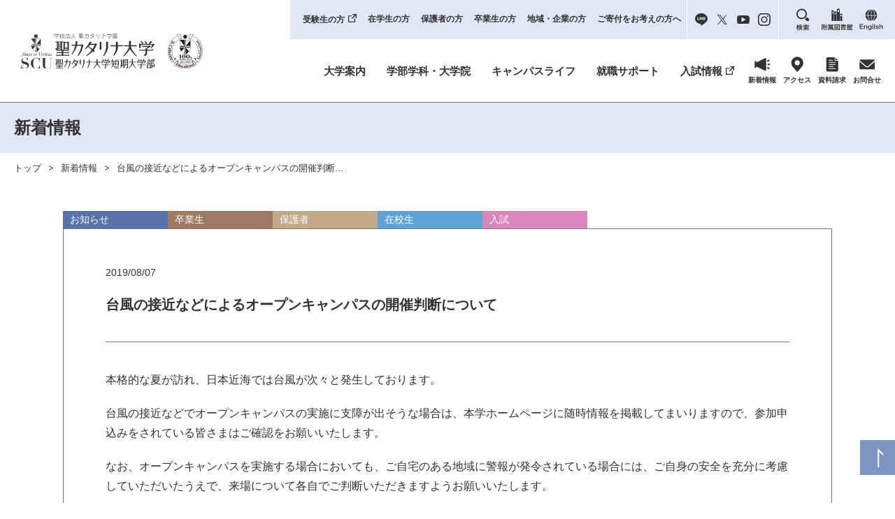

--- FILE ---
content_type: image/svg+xml
request_url: https://www.catherine.ac.jp/wp-content/themes/scu2022/img/common/menu.svg
body_size: 330
content:
<svg xmlns="http://www.w3.org/2000/svg" viewBox="0 0 45 45"><defs><style>.a{fill:none;}.b{fill:#333;}</style></defs><rect class="a" width="45" height="45"/><path class="b" d="M35.36,11.25H9.64a2.42,2.42,0,0,1,0-4.83H35.36a2.42,2.42,0,0,1,0,4.83Z"/><path class="b" d="M35.36,24.91H9.64a2.41,2.41,0,0,1,0-4.82H35.36a2.41,2.41,0,1,1,0,4.82Z"/><path class="b" d="M35.36,38.58H9.64a2.42,2.42,0,0,1,0-4.83H35.36a2.42,2.42,0,0,1,0,4.83Z"/></svg>

--- FILE ---
content_type: image/svg+xml
request_url: https://www.catherine.ac.jp/wp-content/themes/scu2022/img/common/en.svg
body_size: 1413
content:
<svg xmlns="http://www.w3.org/2000/svg" viewBox="0 0 97.35 62.54"><defs><style>.a{fill:none;}.b{fill:#333;}</style></defs><rect class="a" width="97.35" height="62.54"/><path class="b" d="M25.36,56.72a17.64,17.64,0,0,1-2.3.13h-5.4V52.6h4.4a15.29,15.29,0,0,1,2.34.12V50.37a18.34,18.34,0,0,1-2.34.12H17.68V46.78h5.19a16.41,16.41,0,0,1,2.32.13V44.53a18,18,0,0,1-2.32.13H17.43c-1.1,0-1.57,0-2.29,0a15,15,0,0,1,.15,2.32v9.74A15.64,15.64,0,0,1,15.14,59c.72,0,1.21,0,2.29,0H23a15,15,0,0,1,2.32.12ZM29.9,59a15.31,15.31,0,0,1-.14-2.34V53c.79-1.78,1.85-2.68,3.15-2.68a1.69,1.69,0,0,1,1.51.74,3,3,0,0,1,.3,1.58v4A18.25,18.25,0,0,1,34.6,59h2.61a15.16,15.16,0,0,1-.15-2.34V52.33a3.94,3.94,0,0,0-.61-2.52,3.56,3.56,0,0,0-3.06-1.33,4.11,4.11,0,0,0-3.67,1.91,6.79,6.79,0,0,0,0-.78v-1H27.31A14.14,14.14,0,0,1,27.45,51v5.65A14,14,0,0,1,27.31,59Zm9.31,1.65a5.21,5.21,0,0,0,4.51,1.88A6.82,6.82,0,0,0,48,61.36c1.05-.88,1.51-2.26,1.51-4.42v-6a18.62,18.62,0,0,1,.13-2.25H47.2v.82q0,.3,0,.6a3.8,3.8,0,0,0-3.43-1.59c-2.92,0-4.81,2-4.81,5.13s1.84,5,4.7,5A4.09,4.09,0,0,0,47.22,57a5.07,5.07,0,0,1-.47,2.39,3.23,3.23,0,0,1-3,1.35A3,3,0,0,1,41,59.4Zm2.14-7c0-2.14,1.11-3.49,2.91-3.49a2.73,2.73,0,0,1,1.75.64,3.33,3.33,0,0,1,1.08,2.67,3.77,3.77,0,0,1-.51,2A3,3,0,0,1,44.08,57a2.72,2.72,0,0,1-1.9-.81A3.47,3.47,0,0,1,41.35,53.68Zm10.53-9A15.29,15.29,0,0,1,52,47v9.65A18.34,18.34,0,0,1,51.88,59h2.6a18.34,18.34,0,0,1-.12-2.34V47a16.89,16.89,0,0,1,.12-2.36Zm4.88,0V47H59.4V44.66Zm0,4A15.31,15.31,0,0,1,56.9,51v5.65A16.7,16.7,0,0,1,56.76,59h2.62a18.56,18.56,0,0,1-.12-2.36V51a15.42,15.42,0,0,1,.12-2.35Zm4.42,7.4a4.25,4.25,0,0,0,.7,1.6,4.76,4.76,0,0,0,4,1.6,5.28,5.28,0,0,0,3.72-1.17,2.9,2.9,0,0,0,.89-2,2.58,2.58,0,0,0-1.05-2.24,7.75,7.75,0,0,0-3.16-1.1,7.05,7.05,0,0,1-1.8-.54,1,1,0,0,1-.56-.84c0-.76.75-1.26,1.87-1.26s1.78.43,2,1.42l2.38-.31a3.57,3.57,0,0,0-1-1.78,5,5,0,0,0-3.38-1,4.36,4.36,0,0,0-3.6,1.4,2.68,2.68,0,0,0-.56,1.68,2.58,2.58,0,0,0,1.59,2.39,10.17,10.17,0,0,0,2.59.77c1.44.33,1.55.35,1.89.58a1.11,1.11,0,0,1,.47.9c0,.85-.83,1.37-2.16,1.37a2.06,2.06,0,0,1-2.38-1.71Zm11.15-11.4A16.89,16.89,0,0,1,72.45,47v9.63A14.14,14.14,0,0,1,72.31,59H74.9a15.31,15.31,0,0,1-.14-2.34V53c.81-1.8,1.85-2.66,3.2-2.66a1.67,1.67,0,0,1,1.24.52,2.54,2.54,0,0,1,.52,1.78v4A18.25,18.25,0,0,1,79.6,59h2.61a15.16,15.16,0,0,1-.15-2.34V52.11a3.29,3.29,0,0,0-2.91-3.64,4.09,4.09,0,0,0-.7,0,4.21,4.21,0,0,0-3.73,1.91,6.62,6.62,0,0,0,0-.77V47a17,17,0,0,1,.12-2.37Z"/><path class="b" d="M48.18,35.49h0a21,21,0,0,1-3.5-3.42,21.46,21.46,0,0,1-3.27-5.51,22.72,22.72,0,0,1-1.59-7h8.36v16Zm1.62,0V19.52h8.33a22.72,22.72,0,0,1-1.59,7,21.59,21.59,0,0,1-6.74,8.9Zm-4.2,0h0A16.8,16.8,0,0,1,37,31a17.6,17.6,0,0,1-5.34-11.5h6.56a24.4,24.4,0,0,0,1.74,7.72,23.36,23.36,0,0,0,5.67,8.21Zm7-.22h0a22.82,22.82,0,0,0,1.89-2,23.34,23.34,0,0,0,3.55-6,24.4,24.4,0,0,0,1.74-7.72h5.79A17.56,17.56,0,0,1,60.2,31a16.86,16.86,0,0,1-7.62,4.22Zm13-17.38H59.8A21.91,21.91,0,0,0,54.73,3.72a23.45,23.45,0,0,0-2.32-2.46A16.83,16.83,0,0,1,60.47,5.8a17.6,17.6,0,0,1,5.11,12.06Zm-7.39,0H49.8V1.23a21.88,21.88,0,0,1,3.7,3.56,20.32,20.32,0,0,1,4.69,13.07Zm-20,0H31.59A17.56,17.56,0,0,1,36.7,5.8a16.67,16.67,0,0,1,9.06-4.74,24.66,24.66,0,0,0-2.55,2.66,21.91,21.91,0,0,0-5.07,14.14Zm10,0H39.76a20.22,20.22,0,0,1,4.65-13,22,22,0,0,1,3.77-3.63V17.86Z"/></svg>

--- FILE ---
content_type: image/svg+xml
request_url: https://www.catherine.ac.jp/wp-content/themes/scu2022/img/common/arrow_w.svg
body_size: 154
content:
<svg xmlns="http://www.w3.org/2000/svg" width="118.594" height="33.395" viewBox="0 0 118.594 33.395">
  <path id="パス_132" data-name="パス 132" d="M-2133,3681.619h98l-25-25h12.191l33.4,33.4H-2133Z" transform="translate(2133 -3656.622)" fill="#fff"/>
</svg>


--- FILE ---
content_type: image/svg+xml
request_url: https://www.catherine.ac.jp/wp-content/themes/scu2022/img/common/newtab_bk.svg
body_size: 162
content:
<svg xmlns="http://www.w3.org/2000/svg" viewBox="0 0 31.38 31.72"><defs><style>.a{fill:#333}</style></defs><path class="a" d="M12.39,16.46,25.15,3.69h-8.9V0H31.38V15.1H27.67l0-8.8L15,19Z"/><path class="a" d="M26,31.72H0v-26H14.51V8.78H3.06V28.66H22.94V17.16H26Z"/></svg>

--- FILE ---
content_type: image/svg+xml
request_url: https://www.catherine.ac.jp/wp-content/themes/scu2022/img/common/mail.svg
body_size: 383
content:
<svg xmlns="http://www.w3.org/2000/svg" viewBox="0 0 45 45"><defs><style>.a{fill:#333;}.b{fill:none;}</style></defs><path class="a" d="M22.5,28.05a4.77,4.77,0,0,0,3.2-1.17L44.45,10.42A2.57,2.57,0,0,0,41.84,8.5H3.15A2.58,2.58,0,0,0,.54,10.42L19.28,26.88A4.83,4.83,0,0,0,22.5,28.05Z"/><path class="a" d="M44.5,14.34h0v0L28,28.6A8.62,8.62,0,0,1,17,28.6l-9.7-8.36L.51,14.34h0V34.21A2.49,2.49,0,0,0,3.15,36.5H41.84a2.49,2.49,0,0,0,2.65-2.29V14.34Z"/><rect class="b" width="45" height="45"/></svg>